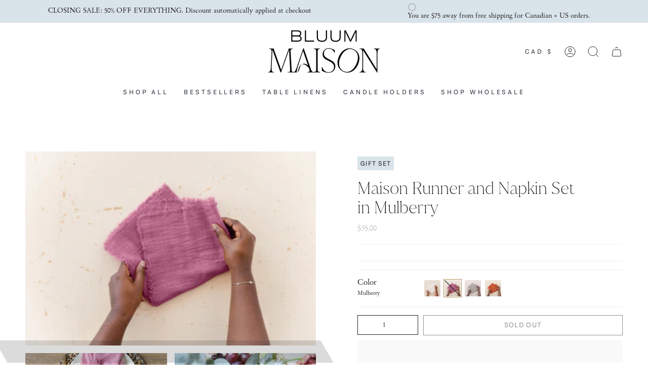

--- FILE ---
content_type: text/css
request_url: https://bluummaison.com/cdn/shop/t/25/assets/custom.css?v=180138410273730554001744212065
body_size: 399
content:
nav.header__menu>div.menu__item.child>a>.navtext,nav.header__menu>div.menu__item>a>.navtext,.popout__toggle span{font-family:var(--FONT-STACK-OTHER);font-style:normal;font-weight:400;font-size:12px;line-height:140%;letter-spacing:3.9px;color:#262c36;text-transform:uppercase;display:flex;align-items:center;text-align:center}.popout-list{font-family:var(--FONT-STACK-OTHER);font-style:normal;font-weight:400;font-size:16px;color:#262c36;line-height:140%}.site-footer.wrapper--full-padded{margin-top:108px}.footer__logo__wrapper{text-align:center}a.footer__logo{margin:-104px auto 40px}.site-footer-wrapper a{color:#fff}.footer__block__title{font-family:var(--FONT-STACK-OTHER);font-style:normal;font-weight:400;font-size:20px;line-height:140%;letter-spacing:3.9px;text-transform:uppercase}.footer__quicklinks a{font-family:var(--FONT-STACK-OTHER);font-style:normal;font-weight:400;font-size:12px;line-height:140%;letter-spacing:3px;text-transform:uppercase}.footer__block.footer__block--newsletter{padding:15px;gap:10px;background:#fff;color:#262c36}.footer__newsletter__wrapper{border:1px solid #d9e3ea;padding:8px 18px 18px;max-width:100%!important;gap:10px;height:100%;align-self:stretch}.footer__block.footer__block--newsletter input{--text: #262c36 !important;color:#262c36!important;border-color:#262c36!important;--text: #ffffff;--text-dark: #d9d9d9;--text-a35: #262c36;--text-a70: #262c36;--text-a75: #262c36}.footer__block.footer__block--newsletter .btn--white.btn--solid{padding-top:10px;padding-bottom:10px;--btn-border: #fff;--btn-bg: #d9e3ea;--btn-text: #000;--btn-text-hover: #000;height:54px}.footer__block.footer__block--newsletter input::placeholder{color:#262c36!important;--text: #ffffff;--text-dark: #262c36;--text-a35: #262c36;--text-a70: #262c36;--text-a75: #262c36}.footer__block .footer__block--text p{font-size:14px;line-height:140%;letter-spacing:.6px}#subscribe-button-footer-0{border:none;font-size:16px;font-family:var(--FONT-STACK-OTHER);font-style:normal;font-weight:400;line-height:140%;letter-spacing:3.9px;color:#262c36}.footer__copyright{display:flex}.footer__copyright li:nth-child(1){order:1;text-transform:capitalize}.footer__copyright li:nth-child(2){order:3;text-transform:uppercase}.footer__copyright li:nth-child(3){order:4;text-transform:uppercase}.footer__copyright li:nth-child(4){order:5;text-transform:uppercase}.footer__copyright li:nth-child(5){order:2}.footer__blocks{justify-content:space-between}.footer__block.footer__block--newsletter{max-width:500px}:root{--FONT-STACK-OTHER: "GeneraGrotessk"}.btn.btn--solid.btn--white{border:1px solid #262c36}.btn{font-family:var(--FONT-STACK-OTHER)}#potential-points-text h3{font-size:16px;font-family:var(--BTN-FONT-STACK);text-transform:uppercase}div#potential-points-icon{max-width:80px}div#potential-points-text{flex-grow:1}.slideshow__slide .hero__content p:first-of-type{margin-top:21px!important;font-family:var(--FONT-STACK-OTHER);margin-bottom:0;letter-spacing:3.9px}#shopify-section-template--16082143183022__docs{margin:75px 0}#shopify-section-template--16082143183022__docs .hero__content .divider-holder{margin:0 auto;width:90px;height:90px;border-radius:50%;background-color:#f4e3d2;background-image:var(--ICON-FLOWER);background-repeat:no-repeat;background-position:center}p.hero__subheading{margin-top:21px!important;font-family:var(--FONT-STACK-OTHER);margin-bottom:0}.hero__rte h1{margin:0 auto;width:90%}.tabs-collections .grid__content span.grid__counter{display:none}.tabs-collections .product-item__title{font-family:var(--FONT-STACK-HEADING);font-size:32px}.tabs-collections .new-price,.tabs-collections .sold-out,.product-item__swatches__count{font-family:var(--FONT-STACK-OTHER);font-size:18px;text-transform:uppercase}.tabs-collections .new-price small,.product-item__swatches__count{opacity:.6;font-style:normal}.tabs-collections [data-swatch-count]{font-size:18px}.announcement__bar-outer .announcement__slide h6{font-family:var(--FONT-STACK-OTHER);font-size:18px;text-transform:uppercase;letter-spacing:3.9px}.collections-hover .collection-hover__button.is-selected{text-decoration:underline;text-underline-offset:15px}#shopify-section-template--16082143183022__5421e7f7-32dc-433d-b9f4-e0ac9a16377b .section-double__aside{position:relative;flex-basis:100%}#shopify-section-template--16082143183022__5421e7f7-32dc-433d-b9f4-e0ac9a16377b .hero__content__wrapper{position:static}#shopify-section-template--16082143183022__5421e7f7-32dc-433d-b9f4-e0ac9a16377b .hero__content{background-color:transparent}#shopify-section-template--16082143183022__5421e7f7-32dc-433d-b9f4-e0ac9a16377b .hero__content .divider-holder{background-image:var(--BG-SEAMLESS-LB);background-repeat:no-repeat;width:100%;height:100%;position:absolute;top:0;right:0;bottom:0;left:0;z-index:-1;margin:0}section[data-section-type=page]>.hero__content__wrapper{margin-left:0}
/*# sourceMappingURL=/cdn/shop/t/25/assets/custom.css.map?v=180138410273730554001744212065 */


--- FILE ---
content_type: text/css
request_url: https://bluummaison.com/cdn/shop/t/25/assets/font-settings.css?v=78497433563996875571759334153
body_size: 440
content:
@font-face{font-family:Garamond;src:url(//bluummaison.com/cdn/shop/t/25/assets/garamond-no-2font.woff2?v=129402272534578477161744212066) format("woff2"),url(//bluummaison.com/cdn/shop/t/25/assets/garamond-no-2font.woff?v=163860798120012531451744212065) format("woff")}@font-face{font-family:GeneraGrotessk;src:url(//bluummaison.com/cdn/shop/t/25/assets/Genera-Grotesskfont.woff2?v=95191922502329989241744212065) format("woff2"),url(//bluummaison.com/cdn/shop/t/25/assets/Genera-Grotesskfont.woff?v=49254415517112263991744212065) format("woff");font-weight:400;font-style:normal;font-display:swap}@font-face{font-family:JuanaThin;src:url(//bluummaison.com/cdn/shop/t/25/assets/JuanaThin.woff2?v=142863382113664008991744212065) format("woff2"),url(//bluummaison.com/cdn/shop/t/25/assets/JuanaThin.woff?v=173614718632353770931744212065) format("woff")}@font-face{font-family:Cardo;font-weight:400;font-style:normal;font-display:swap;src:url(//bluummaison.com/cdn/fonts/cardo/cardo_n4.8d7bdd0369840597cbb62dc8a447619701d8d34a.woff2?h1=Ymx1dW1tYWlzb24uY29t&h2=Ymx1dW0tbWFpc29uLmFjY291bnQubXlzaG9waWZ5LmNvbQ&hmac=bf18b5e8621f29a2919c18678358f8faabfd55b54ed2073366ad71f7b8f3b605) format("woff2"),url(//bluummaison.com/cdn/fonts/cardo/cardo_n4.23b63d1eff80cb5da813c4cccb6427058253ce24.woff?h1=Ymx1dW1tYWlzb24uY29t&h2=Ymx1dW0tbWFpc29uLmFjY291bnQubXlzaG9waWZ5LmNvbQ&hmac=5bf14c8b8c3c288bbc40e64d945a9a3e571614a2e266ad36d66b79f68c3c8a86) format("woff")}@font-face{font-family:Figtree;font-weight:400;font-style:normal;font-display:swap;src:url(//bluummaison.com/cdn/fonts/figtree/figtree_n4.3c0838aba1701047e60be6a99a1b0a40ce9b8419.woff2?h1=Ymx1dW1tYWlzb24uY29t&h2=Ymx1dW0tbWFpc29uLmFjY291bnQubXlzaG9waWZ5LmNvbQ&hmac=bdd9c8f0161c347a81541822e7fdb0f883196091e1daee7115ecc1590f874612) format("woff2"),url(//bluummaison.com/cdn/fonts/figtree/figtree_n4.c0575d1db21fc3821f17fd6617d3dee552312137.woff?h1=Ymx1dW1tYWlzb24uY29t&h2=Ymx1dW0tbWFpc29uLmFjY291bnQubXlzaG9waWZ5LmNvbQ&hmac=bb0e1dea4b630cf79db36b0166e8457610a2b21b28f876fac90ce5c439234801) format("woff")}@font-face{font-family:Figtree;font-weight:400;font-style:normal;font-display:swap;src:url(//bluummaison.com/cdn/fonts/figtree/figtree_n4.3c0838aba1701047e60be6a99a1b0a40ce9b8419.woff2?h1=Ymx1dW1tYWlzb24uY29t&h2=Ymx1dW0tbWFpc29uLmFjY291bnQubXlzaG9waWZ5LmNvbQ&hmac=bdd9c8f0161c347a81541822e7fdb0f883196091e1daee7115ecc1590f874612) format("woff2"),url(//bluummaison.com/cdn/fonts/figtree/figtree_n4.c0575d1db21fc3821f17fd6617d3dee552312137.woff?h1=Ymx1dW1tYWlzb24uY29t&h2=Ymx1dW0tbWFpc29uLmFjY291bnQubXlzaG9waWZ5LmNvbQ&hmac=bb0e1dea4b630cf79db36b0166e8457610a2b21b28f876fac90ce5c439234801) format("woff")}@font-face{font-family:Cardo;font-weight:700;font-style:normal;font-display:swap;src:url(//bluummaison.com/cdn/fonts/cardo/cardo_n7.d1764502b55968f897125797ed59f6abd5dc8593.woff2?h1=Ymx1dW1tYWlzb24uY29t&h2=Ymx1dW0tbWFpc29uLmFjY291bnQubXlzaG9waWZ5LmNvbQ&hmac=d99d2e28b24a58b48a33082fd1574fe73eeb1f42364d14a992b4c4a4517e0636) format("woff2"),url(//bluummaison.com/cdn/fonts/cardo/cardo_n7.b5d64d4147ade913d679fed9918dc44cbe8121d2.woff?h1=Ymx1dW1tYWlzb24uY29t&h2=Ymx1dW0tbWFpc29uLmFjY291bnQubXlzaG9waWZ5LmNvbQ&hmac=de5efbc4b391d71ab097c8f3a1a63429fee9889d22d201b9f1d42fcc264de183) format("woff")}@font-face{font-family:Figtree;font-weight:500;font-style:normal;font-display:swap;src:url(//bluummaison.com/cdn/fonts/figtree/figtree_n5.3b6b7df38aa5986536945796e1f947445832047c.woff2?h1=Ymx1dW1tYWlzb24uY29t&h2=Ymx1dW0tbWFpc29uLmFjY291bnQubXlzaG9waWZ5LmNvbQ&hmac=32142812575724bfbd7e5062c41ae18dbea7cca4fda6a321bc5478c05ebb16e8) format("woff2"),url(//bluummaison.com/cdn/fonts/figtree/figtree_n5.f26bf6dcae278b0ed902605f6605fa3338e81dab.woff?h1=Ymx1dW1tYWlzb24uY29t&h2=Ymx1dW0tbWFpc29uLmFjY291bnQubXlzaG9waWZ5LmNvbQ&hmac=678a31bb71e834a85107596a998893ec9d2b1a9dc82569b1fe9051bac791fb3d) format("woff")}@font-face{font-family:Figtree;font-weight:400;font-style:italic;font-display:swap;src:url(//bluummaison.com/cdn/fonts/figtree/figtree_i4.89f7a4275c064845c304a4cf8a4a586060656db2.woff2?h1=Ymx1dW1tYWlzb24uY29t&h2=Ymx1dW0tbWFpc29uLmFjY291bnQubXlzaG9waWZ5LmNvbQ&hmac=8576c3d789bba28666540e8ca295acc26b4d252d89040c7aa071924c1097d4ad) format("woff2"),url(//bluummaison.com/cdn/fonts/figtree/figtree_i4.6f955aaaafc55a22ffc1f32ecf3756859a5ad3e2.woff?h1=Ymx1dW1tYWlzb24uY29t&h2=Ymx1dW0tbWFpc29uLmFjY291bnQubXlzaG9waWZ5LmNvbQ&hmac=fc8f2add9252f8c0886cc39216918004dab1896e14179380c46cfe8d08d946da) format("woff")}@font-face{font-family:Figtree;font-weight:500;font-style:italic;font-display:swap;src:url(//bluummaison.com/cdn/fonts/figtree/figtree_i5.969396f679a62854cf82dbf67acc5721e41351f0.woff2?h1=Ymx1dW1tYWlzb24uY29t&h2=Ymx1dW0tbWFpc29uLmFjY291bnQubXlzaG9waWZ5LmNvbQ&hmac=5cb1cc346e370ec3d6054463f7ac028a940b1d104bb4ca3202de37f7dbe27c85) format("woff2"),url(//bluummaison.com/cdn/fonts/figtree/figtree_i5.93bc1cad6c73ca9815f9777c49176dfc9d2890dd.woff?h1=Ymx1dW1tYWlzb24uY29t&h2=Ymx1dW0tbWFpc29uLmFjY291bnQubXlzaG9waWZ5LmNvbQ&hmac=59c18fdb2fe5ad314ed16bdf9fbba7b887152b6e2fe8753bac3737d6eda7faac) format("woff")}
/*# sourceMappingURL=/cdn/shop/t/25/assets/font-settings.css.map?v=78497433563996875571759334153 */


--- FILE ---
content_type: image/svg+xml
request_url: https://bluummaison.com/cdn/shop/files/primary-logo--black.svg?v=1682524673&width=220
body_size: 1086
content:
<svg width="331" height="126" viewBox="0 0 331 126" fill="none" xmlns="http://www.w3.org/2000/svg">
<g clip-path="url(#clip0_1003_590)">
<path d="M99.04 24.15C99.04 20.25 97.12 17.41 93.61 16.07C96.49 14.65 98.01 12.11 98.01 8.65C98.01 3.07 94.18 0 87.24 0H68.13V33.13H87.85C95.07 33.13 99.04 29.94 99.04 24.15ZM95.63 24.05C95.63 28.97 91.22 30 87.52 30H71.54V17.87H87.85C93.09 17.87 95.63 19.89 95.63 24.05ZM71.54 14.74V3.13H86.95C92.19 3.13 94.64 4.93 94.64 8.79C94.64 13.7 90.72 14.74 87.42 14.74H71.54Z" fill="#070606"/>
<path d="M136.11 30H112.14V0H108.73V33.13H136.11V30Z" fill="#070606"/>
<path d="M159.35 33.69C168.95 33.69 174.46 29.06 174.46 20.99V0H171.14V20.76C171.14 27.11 167.08 30.47 159.4 30.47C151.72 30.47 147.61 27.11 147.61 20.76V0H144.2V21.04C144.2 29.08 149.72 33.7 159.35 33.7V33.69Z" fill="#070606"/>
<path d="M215.05 20.99V0H211.73V20.76C211.73 27.11 207.67 30.47 199.99 30.47C192.31 30.47 188.2 27.11 188.2 20.76V0H184.79V21.04C184.79 29.08 190.31 33.7 199.94 33.7C209.57 33.7 215.04 29.07 215.04 21L215.05 20.99Z" fill="#070606"/>
<path d="M229.24 5.28L242.89 32.92L242.99 33.13H245.61L259.36 5.28V33.13H262.72V0H258.34L244.32 28.36L230.46 0.31L230.3 0H225.92V33.13H229.24V5.28Z" fill="#070606"/>
<path d="M135.16 54.7C141.98 54.7 142.24 58.17 142.24 65.15V112.33C142.24 119.13 141.73 122.78 135.66 122.78H134.06C130.08 122.78 128.32 119.81 125.64 112.12L105.22 52.72H103.85L85.5 106.41C82.43 115.49 80.16 120.7 77.27 122.78H74.2C69.54 122.78 69.44 119.54 69.09 113.15L66.44 64.98C65.96 56.65 66.49 54.69 73.22 54.69V53.51H60.89L38.19 116.52L15.67 53.52H2.65V54.7C7.26 54.7 10.13 55.95 9.73 64.39L7.37 110C7.05 116.75 5.97 122.78 0 122.78V123.97H16.88V122.78C14.61 122.78 13.47 123.1 12.31 121.88C10.21 119.68 9.33 115.77 9.6 109.95L12.3 57.35L36.2 123.97H37.78L61.67 57.68L64.67 113.09C64.93 117.8 64.77 120.49 63.2 122.15C62.13 123.28 60.43 122.79 57.89 122.79V123.98H77.26H82.18C82.62 123.98 83.01 124 83.39 123.98H83.43C83.94 123.95 84.43 123.86 85 123.56C86.95 122.54 88.91 121.34 90.18 119.51C91.43 117.72 91.95 115.58 92.51 113.52C93.08 111.41 93.73 109.31 94.64 107.31C95.52 105.4 96.65 103.58 98.15 102.07C98.52 101.7 98.91 101.34 99.32 101.01C99.4 100.94 99.53 100.85 99.67 100.75C99.8 100.7 99.91 100.65 100 100.62C100.57 100.43 101.15 100.29 101.74 100.19C105.65 99.57 109.55 101.1 112.51 103.51C115.27 105.76 118.53 108.41 120.68 111.27L121.56 113.83C122.86 117.62 122.97 120.02 121.93 121.6C121.07 122.9 119.42 122.79 116.77 122.79V123.98H153.71V122.79C146.5 122.79 146.63 119.32 146.63 112.34V65.16C146.63 58.18 146.93 54.71 153.71 54.71V53.53H135.15V54.71L135.16 54.7ZM116.59 102.48C113.75 99.98 110.26 98.15 106.31 98.28C104.2 98.35 102.36 99.07 100.55 100.06C98.64 101.11 96.73 102.11 95.16 103.63C91.93 106.77 90.44 111.1 89.31 115.28C88.69 117.59 88.09 120.03 86.48 121.92C86.35 122.08 86.2 122.22 86.05 122.36C85.33 122.44 84.58 122.36 83.83 122.25C84.38 119.96 85.5 115.43 87.67 106.88L91.32 95.93L103.24 60.57L118.14 103.89C117.62 103.41 117.1 102.93 116.58 102.47L116.59 102.48Z" fill="#070606"/>
<path d="M182.22 86.09L177.4 83.63C171.28 80.51 165.3 76.73 165.3 67.9C165.3 59.07 171.03 53.98 179.91 53.98C187.65 53.98 193.32 58.16 196.32 66.07H197.49V58.2C192.84 55.57 185.35 52.34 180.11 52.34C169.44 52.34 161.4 60.09 161.4 70.37C161.4 80.65 168.45 84.52 175.06 87.87L179.88 90.33C188.92 94.95 195.32 98.93 195.32 108.12C195.32 118.23 187.03 123.52 178.84 123.52C170.16 123.52 163.57 118.04 160.25 108.09H159.06V119.22C163.21 121.78 172.25 125.17 178.35 125.17C190.64 125.17 199.22 117.31 199.22 106.06C199.22 94.81 190.58 90.38 182.22 86.11V86.09Z" fill="#070606"/>
<path d="M253.75 55.8C249.63 53.87 245.41 52.9 241.22 52.9C237.03 52.9 233.22 53.79 229.37 55.56C221.44 59.2 214.85 66.23 210.33 75.88C201 95.8 205.85 113.77 222.69 121.66C230.8 125.46 239.26 125.55 247.16 121.94C255.1 118.3 261.68 111.28 266.21 101.62C270.8 91.82 272.03 82.3 269.76 74.1C267.51 65.98 261.98 59.65 253.76 55.8H253.75ZM261.42 99.6C257.06 108.91 251.28 115.78 244.72 119.49C241.09 121.53 237.3 122.56 233.48 122.56C230.17 122.56 226.84 121.79 223.56 120.26C209.68 113.76 206.29 96.74 215.11 77.91C219.47 68.61 225.24 61.73 231.8 58.02C238.56 54.2 245.85 53.92 252.88 57.22C266.81 63.75 270.24 80.78 261.42 99.61V99.6Z" fill="#070606"/>
<path d="M313.86 53.52V54.7C321.14 54.7 322.12 61.82 322.12 70.27V114.75L283.61 53.52H271.39V54.7C277.06 54.7 279.45 57.76 279.45 64.17V109.49C279.45 118.88 276.87 122.79 271.39 122.79V123.98H289.06V122.79C282.2 122.79 281.69 116.59 281.69 109.49V58.72L323.25 124.77H324.36V70.27C324.36 61.74 324.86 54.7 330.85 54.7V53.52H313.87H313.86Z" fill="#070606"/>
</g>
<defs>
<clipPath id="clip0_1003_590">
<rect width="330.84" height="125.15" fill="white"/>
</clipPath>
</defs>
</svg>
